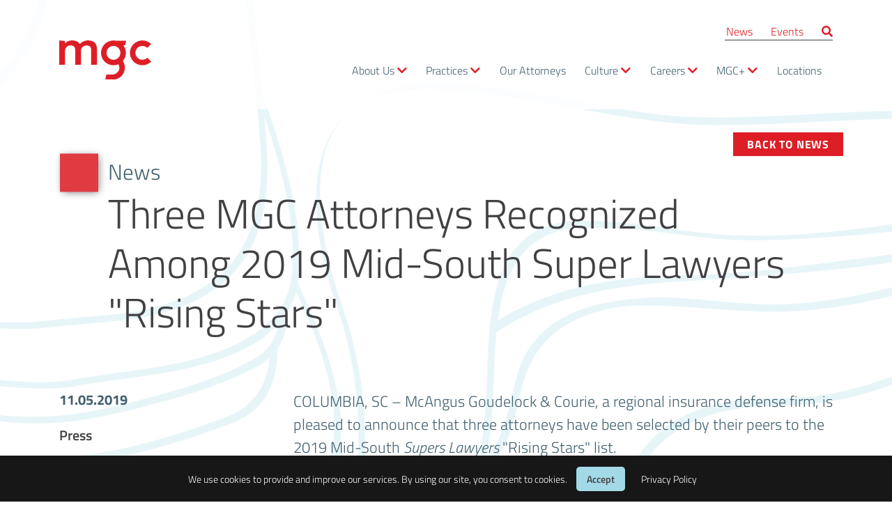

--- FILE ---
content_type: text/html; charset=utf-8
request_url: https://www.mgclaw.com/news/three-mgc-attorneys-recognized-among-2019-mid-south-super-lawyers-rising-stars/
body_size: 23477
content:
<!doctype html>
<!--[if lt IE 7]>      <html class="no-js lt-ie9 lt-ie8 lt-ie7" lang=""> <![endif]-->
<!--[if IE 7]>         <html class="no-js lt-ie9 lt-ie8" lang=""> <![endif]-->
<!--[if IE 8]>         <html class="no-js lt-ie9" lang=""> <![endif]-->
<!--[if gt IE 8]><!-->
<html class="no-js" lang="">
<!--<![endif]-->
<head>
    <meta charset="utf-8">
    <meta http-equiv="X-UA-Compatible" content="IE=edge,chrome=1">
    <title>Three MGC Attorneys Recognized Among 2019 Mid-South Super Lawyers &quot;Rising Stars&quot; - MGC Law</title>
    <meta name="description" content="">
    <meta name="viewport" content="width=device-width, initial-scale=1">

    <link rel="stylesheet" href="/css/bootstrap.min.css">
    <link rel="stylesheet" href="/css/fontawesome.min.css">
    <link rel="stylesheet" href="/css/jquery-ui.css">

    <link rel="stylesheet" href="/css/main.css?v=0.4">

    <script src="/js/vendor/modernizr-2.8.3-respond-1.4.2.min.js"></script>

    <script src="/App_Plugins/UmbracoForms/Assets/promise-polyfill/dist/polyfill.min.js" type="application/javascript"></script><script src="/App_Plugins/UmbracoForms/Assets/aspnet-client-validation/dist/aspnet-validation.min.js" type="application/javascript"></script>

        <!-- Google tag (gtag.js) -->
        <script async src="https://www.googletagmanager.com/gtag/js?id=G-1K45FV1V4K"></script>
        <script>
            window.dataLayer = window.dataLayer || [];
            function gtag() { dataLayer.push(arguments); }
            gtag('js', new Date());

            gtag('config', 'G-1K45FV1V4K');
        </script>
</head>
<body>
    <!--[if lt IE 8]>
        <p class="browserupgrade">You are using an <strong>outdated</strong> browser. Please <a href="http://browsehappy.com/">upgrade your browser</a> to improve your experience.</p>
    <![endif]-->
    <div style="background-image:url('/img/texture-bg-02.png');background-attachment:fixed;background-position:center;">
        <nav class="navbar navbar-expand-lg">
            <div class="container">
                <a class="navbar-brand" href="/">
                    <img class="d-none d-lg-block" src="/img/logo-01.svg" alt="MGC">
                    <img class="d-block d-lg-none" src="/img/footer-logo-01.png" alt="MGC">
                </a>

                <button class="navbar-toggler ml-auto collapsed" type="button" data-toggle="collapse" data-target="#navbarContent" aria-controls="navbarContent" aria-expanded="false" aria-label="Toggle navigation">
                    <div class="nav-icon">
                        <span></span>
                        <span></span>
                        <span></span>
                        <span></span>
                    </div>
                </button>

                <div class="collapse navbar-collapse ml-auto" id="navbarContent">
                    <div class="nav-container">
                        <div class="top-nav ml-auto">
                            <ul>
                                        <li>
                                            <a href="/news/">News</a>
                                        </li>
                                        <li>
                                            <a href="/events/">Events</a>
                                        </li>
                                <li class="nav-search">
                                    <a class="search-toggle d-none d-lg-block">
                                        <i class="fas fa-search"></i>
                                    </a>
                                    <form class="search-box" action="/search">
                                        <div class="container">
                                            <label for="query" class="sr-only">Search</label>
                                            <input name="query" type="text" placeholder="Search MGC">
                                            <button type="submit">Search</button>
                                            <div class="nav-close">
                                                <i class="fas fa-times"></i>
                                            </div>
                                        </div>
                                    </form>
                                </li>
                            </ul>
                        </div>

                            <ul class="navbar-nav ml-auto main-nav mb-2 mb-lg-0">
                                        <li class="nav-item has-submenu">
                                            <a class="nav-link" href="/about-us/">About Us</a>

                                                <i class="submenu-toggle fas fa-chevron-down"></i>
                                                <ul class="submenu">
                                                        <li>
                                                            <a href="/about-us/our-firm/">Our Firm</a>
                                                        </li>
                                                        <li>
                                                            <a href="/about-us/metrics/">Metrics</a>
                                                        </li>
                                                        <li>
                                                            <a href="/about-us/client-experience/">Client Experience</a>
                                                        </li>
                                                        <li>
                                                            <a href="/about-us/leadership/">Leadership</a>
                                                        </li>
                                                </ul>

                                        </li>
                                        <li class="nav-item has-submenu">
                                            <a class="nav-link" href="/practices/">Practices</a>

                                                <i class="submenu-toggle fas fa-chevron-down"></i>
                                                <ul class="submenu">
                                                        <li>
                                                            <a href="/practices/construction-litigation/">Construction Litigation</a>
                                                        </li>
                                                        <li>
                                                            <a href="/practices/employment/">Employment</a>
                                                        </li>
                                                        <li>
                                                            <a href="/practices/general-litigation/">General Litigation</a>
                                                        </li>
                                                        <li>
                                                            <a href="/practices/insurance-coverage/">Insurance Coverage</a>
                                                        </li>
                                                        <li>
                                                            <a href="/practices/management-plus-professional-liability/">Management &#x2B; Professional Liability</a>
                                                        </li>
                                                        <li>
                                                            <a href="/practices/reinsurance/">Reinsurance</a>
                                                        </li>
                                                        <li>
                                                            <a href="/practices/trial-team/">Trial Team</a>
                                                        </li>
                                                        <li>
                                                            <a href="/practices/trucking/">Trucking</a>
                                                        </li>
                                                        <li>
                                                            <a href="/practices/workers-compensation/">Workers&#x2019; Compensation</a>
                                                        </li>
                                                </ul>

                                        </li>
                                        <li class="nav-item ">
                                            <a class="nav-link" href="/attorneys/">Our Attorneys</a>


                                        </li>
                                        <li class="nav-item has-submenu">
                                            <a class="nav-link" href="/culture/">Culture</a>

                                                <i class="submenu-toggle fas fa-chevron-down"></i>
                                                <ul class="submenu">
                                                        <li>
                                                            <a href="/culture/our-foundation/">Our Foundation</a>
                                                        </li>
                                                        <li>
                                                            <a href="/culture/community/">Community</a>
                                                        </li>
                                                        <li>
                                                            <a href="/culture/diversity-opportunity-inclusion/">Diversity, Opportunity &amp; Inclusion</a>
                                                        </li>
                                                </ul>

                                        </li>
                                        <li class="nav-item has-submenu">
                                            <a class="nav-link" href="/careers/">Careers</a>

                                                <i class="submenu-toggle fas fa-chevron-down"></i>
                                                <ul class="submenu">
                                                        <li>
                                                            <a href="/careers/attorneys/">Attorneys</a>
                                                        </li>
                                                        <li>
                                                            <a href="/careers/legal-professionals/">Legal Professionals</a>
                                                        </li>
                                                        <li>
                                                            <a href="/careers/business-professionals/">Business Professionals</a>
                                                        </li>
                                                </ul>

                                        </li>
                                        <li class="nav-item has-submenu">
                                            <a class="nav-link" href="/mgcplus/">MGC&#x2B;</a>

                                                <i class="submenu-toggle fas fa-chevron-down"></i>
                                                <ul class="submenu">
                                                        <li>
                                                            <a href="/mgcplus/calculators/">Calculators</a>
                                                        </li>
                                                        <li>
                                                            <a href="/mgcplus/courses/">Courses</a>
                                                        </li>
                                                </ul>

                                        </li>
                                        <li class="nav-item ">
                                            <a class="nav-link" href="/locations/">Locations</a>


                                        </li>
                            </ul>
                    </div>
                </div>
            </div>
        </nav>

        <div class="news-story pb-md-4">
    <section class="page-header news-header py-4">
        <div class="container pt-4">
            <div class="page-title pr-lg-4">
                <div class="shape square fadeDown is-visible"></div>
                <a class="parent-page" href="/news/">News</a>
                <h1 class="large-title">Three MGC Attorneys Recognized Among 2019 Mid-South Super Lawyers &quot;Rising Stars&quot;</h1>
            </div>
            <a href="/news/" class="back-link button no-image no-shadow dark-yellow-button">Back to News</a>
        </div>
    </section>


    <section class="news-content py-3 py-lg-4 container">
        <div class="row">
            <aside class="col-md-4 col-lg-3">
                <p class="date">11.05.2019</p>

                <p class="sr-only">Article Tags</p>
                    <ul class="tag-list">
                            <li><a href="">Press</a></li>
                    </ul>





                <div class="social-share">
                    <p class="sidebar-title">Share</p>

                    <a href="https://www.facebook.com/sharer/sharer.php?u=https%3a%2f%2fwww.mgclaw.com%2fnews%2fthree-mgc-attorneys-recognized-among-2019-mid-south-super-lawyers-rising-stars%2f&amp;display=popup&amp;ref=plugin&amp;src=share_button">
                        <span class="fa-stack">
                            <i class="fas fa-square fa-stack-2x"></i>
                            <i class="fab fa-facebook-f fa-stack-1x fa-inverse"></i>
                        </span>
                    </a>

                    <a href="https://www.linkedin.com/sharing/share-offsite/?url=https%3a%2f%2fwww.mgclaw.com%2fnews%2fthree-mgc-attorneys-recognized-among-2019-mid-south-super-lawyers-rising-stars%2f">
                        <span class="fa-stack">
                            <i class="fas fa-square fa-stack-2x"></i>
                            <i class="fab fa-linkedin fa-stack-1x fa-inverse"></i>
                        </span>
                    </a>

                    <a href="/public/docs/three-mgc-attorneys-recognized-among-2019-mid-south-super-lawyers-rising-stars.pdf">
                        <span class="fa-stack">
                            <i class="fas fa-square fa-stack-2x"></i>
                            <i class="fas fa-print fa-stack-1x fa-inverse"></i>
                        </span>
                    </a>

                    <a href="mailto:?subject=Three MGC Attorneys Recognized Among 2019 Mid-South Super Lawyers &quot;Rising Stars&quot;&amp;body=https%3a%2f%2fwww.mgclaw.com%2fnews%2fthree-mgc-attorneys-recognized-among-2019-mid-south-super-lawyers-rising-stars%2f">
                        <span class="fa-stack">
                            <i class="fas fa-square fa-stack-2x"></i>
                            <i class="fas fa-envelope fa-stack-1x fa-inverse"></i>
                        </span>
                    </a>
                </div>

                <a class="button centered-button blue-button text-center" href="/for-media-inquires/">Click here to submit a media inquiry</a>
                
            </aside>

            <article class="col-md-8 col-lg-9 pl-lg-5 pb-4">
                <p>COLUMBIA, SC – McAngus Goudelock &amp; Courie, a regional insurance defense firm, is pleased to announce that three attorneys have been selected by their peers to the 2019 Mid-South <em>Supers Lawyers</em> "Rising Stars" list.</p>
<p><!--more--></p>
<ul>
<li><a href="https://mgclaw.com/attorney/j-paul-brewer/">Paul Brewer</a> – Nashville, TN</li>
<li><a href="https://mgclaw.com/attorney/mason-montgomery/">Mason Montgomery</a> – Oxford, MS</li>
<li><a href="https://mgclaw.com/attorney/garrett-h-obrien/">Garrett O’Brien</a> – Memphis, TN</li>
</ul>
<p>The listed attorneys have had the pleasure of being included among Mid-South <em>Super Lawyers</em> "Rising Stars" in prior years as well. Brewer, a litigation attorney in MGC’s Nashville office, has been named to the "Rising Stars" list since 2015. Montgomery, a litigation attorney in MGC’s Oxford office, was named to the "Rising Stars" list in 2018. O’Brien, a workers’ compensation and litigation attorney in MGC’s Memphis office, was named to the "Rising Stars" list in 2018.</p>
<p><em>Super Lawyers</em>, a Thomson Reuters business, is a rating service of outstanding lawyers from more than 70 practice areas who have attained a high degree of peer recognition and professional achievement. The annual selections are made using a patented multi-phase process that includes a statewide survey of lawyers, an independent research evaluation of candidates and peer reviews by practice area. The result is a credible, comprehensive and diverse listing of exceptional attorneys.</p>

            </article>
        </div>
    </section>

</div> 


        <footer class="footer py-4 py-lg-5">
            <div class="container">
                <div class="row">
                    <div class="col-lg-4">
                        <a href="/" class="footer-logo">
                            <img src="/img/footer-logo-01.png" alt="">
                        </a>
                    </div>

                    <div class="col-lg-8">
                        <div class="footer-nav row text-center text-sm-left">
                                <div class="col-sm-4">
                                    <div class="social-links">
                                                <a href="https://www.facebook.com/MGCLaw" target="_blank" class="social-link">
                                                    <span class="fa-stack">
                                                        <i class="fas fa-square fa-stack-2x"></i>
                                                        <i class="fab fa-facebook-f fa-stack-1x fa-inverse"></i>
                                                    </span>
                                                    <span class="text">Facebook</span>
                                                </a>
                                                <a href="https://www.linkedin.com/company/mcangus-goudelock-&amp;-courie/" target="_blank" class="social-link">
                                                    <span class="fa-stack">
                                                        <i class="fas fa-square fa-stack-2x"></i>
                                                        <i class="fab fa-linkedin fa-stack-1x fa-inverse"></i>
                                                    </span>
                                                    <span class="text">LinkedIn</span>
                                                </a>
                                                <a href="https://www.instagram.com/mgclaw/" target="_blank" class="social-link">
                                                    <span class="fa-stack">
                                                        <i class="fas fa-square fa-stack-2x"></i>
                                                        <i class="fab fa-instagram fa-stack-1x fa-inverse"></i>
                                                    </span>
                                                    <span class="text">Instagram</span>
                                                </a>
                                    </div>
                                </div>

                                <div class="col-sm-4">
                                    <ul class="footer-nav">
                                                <li><a href="https://mgcrealestate.com/">MGC Real Estate</a></li>
                                                <li><a href="https://mail.mgclaw.com/owa/auth/logon.aspx?replaceCurrent=1&amp;url=https%3a%2f%2fmail.mgclaw.com%2fowa%2f" target="_blank">Outlook Email Access</a></li>
                                                <li><a href="https://paylink.paytrace.com?m=eyJhbGciOiJBMjU2S1ciLCJlbmMiOiJBMTI4R0NNIn0.nzcK2n8AnVuntJQTrRXJSmnPWKWr-DW5.ssWCHu101TiCEhPh.[base64].fFtWjPBw8XnQro698uZJLA" target="_blank">Client Payment</a></li>
                                                <li><a href="/mgcplus/stay-connected/">Stay Connected</a></li>
                                    </ul>
                                </div>
                                <div class="col-sm-4">
                                    <ul class="footer-nav">
                                                <li><a href="https://support.mgclaw.com/" target="_blank">Our Support Site</a></li>
                                                <li><a href="https://transparency-in-coverage.uhc.com/" target="_blank">Transparency in Coverage</a></li>
                                                <li><a href="/terms-of-use-privacy-policy/">Terms of Use &amp; Privacy Policy</a></li>
                                    </ul>
                                </div>

                        </div>
                    </div>
                </div>


                <div class="footer-legal text-md-right text-center">
                    <p class="disclaimer">Attorney Advertising: This site is for informational purposes only. Past success does not indicate the likelihood of success in any future legal representation.</p>
                    <p class="copy">&copy;<script>document.write(new Date().getFullYear());</script>, McAngus Goudelock &amp; Courie&nbsp;LLC<br />Website by <a style="color:white;" target="_blank" href="https://37gears.com">37 Gears</a> - v13</p>
                </div>
            </div>
        </footer>

    </div>
        <div class="cookie-notice privacy-banner">
            <div>
                <p>
                    We use cookies to provide and improve our services. By using our site, you consent to cookies.
                    <a class="banner-accept cookie-button" href="#">Accept</a>
                    <a class="banner-learn" href="/privacy-policy">Privacy Policy</a>
                </p>
            </div>
        </div>
    <script src="//ajax.googleapis.com/ajax/libs/jquery/1.11.2/jquery.min.js"></script>
    <script>window.jQuery || document.write('<script src="/js/vendor/jquery-1.11.2.min.js"><\/script>')</script>
    <script src="/js/vendor/bootstrap.bundle.min.js"></script>
    <script src="/js/vendor/jquery.visible.min.js"></script>
    <script src="https://cdnjs.cloudflare.com/ajax/libs/waypoints/4.0.0/jquery.waypoints.min.js"></script>
    <script src="/js/vendor/jquery.counterup.min.js"></script>
    <script src="/js/main.js?v=0.86"></script>
    <script src="/js/session.js?v=0.1"></script>

    
</body>
</html>


--- FILE ---
content_type: text/css
request_url: https://www.mgclaw.com/css/main.css?v=0.4
body_size: 57776
content:
@import url("https://use.typekit.net/vzj6hnr.css");
.blue-text {
  color: #42606F;
}

.transparent-blue {
  background-color: rgba(66, 96, 111, 0.9);
  color: white;
}

.lightblue-bg {
  background: #A3D9E7;
  color: #42606F;
}

html {
  overflow-x: hidden;
}

html, body {
  font-size: 22px;
}
@media screen and (max-width: 991px) {
  html, body {
    font-size: 20px;
  }
}
@media screen and (max-width: 575px) {
  html, body {
    font-size: 18px;
  }
}

ul {
  list-style-type: square;
  padding-left: 1em;
}

a {
  color: #D46C27;
}

body {
  font-family: "titillium-web", sans-serif;
  font-weight: 300;
  color: #414042;
  overflow-x: hidden;
}

img {
  max-width: 100%;
}

strong {
  font-weight: 700;
}

.button {
  font-size: 16px;
  font-weight: 700;
  text-transform: uppercase;
  padding: 5px 72px 5px 20px;
  display: inline-block;
  letter-spacing: 0.05em;
  box-shadow: 2px 2px 11px -2px #606060;
  position: relative;
  appearance: none;
  border: 0px;
}
.button.centered-button {
  padding: 5px 20px;
}
.button.no-image {
  padding: 5px 20px;
}
.button.no-shadow {
  box-shadow: 0px 0px;
}
.button.large-button {
  font-size: 20px;
}
@media screen and (max-width: 575px) {
  .button.large-button {
    font-size: 16px;
  }
}
.button:hover {
  text-decoration: none;
}
.button:hover img, .button:hover svg {
  transform: translateX(2px);
}
.button.blue-button {
  color: #42606F;
  background: #A3D9E7;
}
.button.yellow-button {
  color: #42606F;
  background: #EABA4D;
}
.button.dark-yellow-button {
  color: white;
  background: #FB9E15;
}
.button.orange-button {
  color: white;
  background: #D46C27;
}
.button.orange-button .svg path {
  fill: white !important;
}
.button.green-button {
  color: white;
  background: #9AB8AC;
}
.button.dark-button {
  color: white;
  background: #42606F;
}
.button.dark-button .svg path {
  fill: white !important;
}
.button img, .button svg {
  position: absolute;
  right: 12px;
  padding-top: 3px;
  top: 7px;
  transition: transform 0.2s ease;
}

.large-title {
  font-size: 2.7rem;
  font-weight: 100;
}
@media screen and (max-width: 1199px) {
  .large-title {
    font-size: 2.5rem;
  }
}
@media screen and (max-width: 991px) {
  .large-title {
    font-size: 2.4rem;
  }
}
@media screen and (max-width: 575px) {
  .large-title {
    font-size: 2rem;
  }
}

.small-title {
  font-size: 1.4rem;
  text-transform: uppercase;
  font-weight: 700;
  letter-spacing: 0.04em;
  color: #42606F;
}

.large-text {
  font-size: 1.2rem;
}
@media screen and (max-width: 575px) {
  .large-text {
    font-size: 1.1rem;
  }
}

.intro-text {
  font-size: 1.1rem;
}

.small-hr {
  max-width: 230px;
  border-top: 4px solid;
  margin-left: 0;
  margin-bottom: 1.4rem;
}
.small-hr.yellow-hr {
  color: #DD1E26;
}
.small-hr.orange-hr {
  color: #DD1E26;
}
.small-hr.blue-hr {
  color: #A3D9E7;
}

@keyframes lineGrow {
  0% {
    height: 0px;
  }
  100% {
    height: 100%;
  }
}
@keyframes fadeIn {
  0% {
    opacity: 0;
  }
  100% {
    opacity: 1;
  }
}
@keyframes fadeDown {
  0% {
    opacity: 0;
    transform: translateY(-20px);
  }
  100% {
    opacity: 1;
    transform: translateY(0px);
  }
}
.fadeIn {
  opacity: 0;
}
.fadeIn.visible {
  animation: fadeIn 1.5s forwards;
}

.fadeInSlow {
  opacity: 0;
}
.fadeInSlow.visible {
  animation: fadeIn 3.4s forwards;
}

.fadeDown {
  opacity: 0;
}
.fadeDown.visible.fadeDown {
  animation: fadeDown 2.7s forwards;
}
.fadeDown.visible.fadeDownFast {
  animation: fadeDown 1.3s forwards;
}

.navbar {
  background: rgba(255, 255, 255, 0.82);
  font-size: 16px;
  padding: 1.5rem 0px;
}
.navbar .navbar-brand {
  padding-top: 22px;
}
.navbar .navbar-collapse {
  flex-direction: column;
}
.navbar .nav-container {
  display: flex;
  flex-direction: column;
  margin-left: auto;
}
.navbar .nav-icon {
  width: 60px;
  height: 45px;
  position: relative;
  margin: 0px auto;
  -webkit-transform: rotate(0deg);
  -moz-transform: rotate(0deg);
  -o-transform: rotate(0deg);
  transform: rotate(0deg);
  -webkit-transition: 0.5s ease-in-out;
  -moz-transition: 0.5s ease-in-out;
  -o-transition: 0.5s ease-in-out;
  transition: 0.5s ease-in-out;
  cursor: pointer;
}
.navbar .nav-icon span {
  display: block;
  position: absolute;
  height: 9px;
  width: 100%;
  background: white;
  border-radius: 9px;
  opacity: 1;
  left: 0;
  -webkit-transform: rotate(0deg);
  -moz-transform: rotate(0deg);
  -o-transform: rotate(0deg);
  transform: rotate(0deg);
  -webkit-transition: 0.25s ease-in-out;
  -moz-transition: 0.25s ease-in-out;
  -o-transition: 0.25s ease-in-out;
  transition: 0.25s ease-in-out;
}
.navbar .nav-icon span:nth-child(1) {
  top: 0px;
}
.navbar .nav-icon span:nth-child(2), .navbar .nav-icon span:nth-child(3) {
  top: 18px;
}
.navbar .nav-icon span:nth-child(4) {
  top: 36px;
}
.navbar .navbar-toggler {
  transform: scale(0.4);
  padding: 0px 0px;
}
.navbar .navbar-toggler:not(.collapsed) .nav-icon span:nth-child(1) {
  top: 18px;
  width: 0%;
  left: 50%;
}
.navbar .navbar-toggler:not(.collapsed) .nav-icon span:nth-child(2) {
  -webkit-transform: rotate(45deg);
  -moz-transform: rotate(45deg);
  -o-transform: rotate(45deg);
  transform: rotate(45deg);
}
.navbar .navbar-toggler:not(.collapsed) .nav-icon span:nth-child(3) {
  -webkit-transform: rotate(-45deg);
  -moz-transform: rotate(-45deg);
  -o-transform: rotate(-45deg);
  transform: rotate(-45deg);
}
.navbar .navbar-toggler:not(.collapsed) .nav-icon span:nth-child(4) {
  top: 18px;
  width: 0%;
  left: 50%;
}
.navbar .nav-search:focus form {
  max-height: 80px;
  transform: none;
}
.navbar .nav-search:focus-within form {
  max-height: 80px;
  transform: none;
}
.navbar .nav-search form {
  position: absolute;
  top: 100%;
  white-space: nowrap;
  left: 0;
  width: 100%;
  background: #42606F;
  z-index: 99;
  max-height: 0px;
  transition: all 0.2s ease;
  transform: translateY(-10px);
  overflow: hidden;
}
.navbar .nav-search form input {
  width: 100%;
  padding: 8px 15px;
}
.navbar .nav-search form button {
  position: absolute;
  right: 30px;
  padding: 8px 15px;
  border: 2px solid #9AB8AC;
  background: #9AB8AC;
  text-transform: uppercase;
  font-weight: 600;
  letter-spacing: 0.05em;
}
.navbar .nav-search form.active {
  max-height: 80px;
  transform: none;
  box-shadow: 2px 2px 10px -2px black;
}
.navbar .nav-search form .container {
  padding: 19px 15px;
  position: relative;
  padding-right: 130px;
}
.navbar .nav-search form .nav-close {
  position: absolute;
  color: white;
  top: 0;
  right: -5px;
  font-size: 28px;
  cursor: pointer;
}
.navbar .nav-search .search-toggle {
  cursor: pointer;
}
.navbar .nav-search .search-toggle:hover {
  color: #DD1E26;
}
.navbar .top-nav {
  border-bottom: 1px solid #414042;
  margin-bottom: 20px;
}
.navbar .top-nav ul {
  list-style-type: none;
  margin-bottom: 0px;
  padding-left: 0px;
}
.navbar .top-nav ul li {
  display: inline-block;
  padding-right: 20px;
  padding-left: 2px;
}
.navbar .top-nav ul li:last-child {
  padding-right: 0px;
}
.navbar .top-nav ul li a {
  color: #DD1E26;
}
.navbar .nav-item {
  padding-right: 0.75rem;
  position: relative;
}
.navbar .nav-item i {
  color: #DD1E26;
}
@media screen and (min-width: 991px) {
  .navbar .nav-item:hover .submenu {
    display: block;
  }
  .navbar .nav-item .submenu {
    display: none;
    position: absolute;
    top: 100%;
    z-index: 4;
    white-space: nowrap;
    padding-left: 0px;
    background: white;
    box-shadow: 2px 2px 11px -2px #606060;
    list-style-type: none;
    padding: 12px;
  }
  .navbar .nav-item .submenu a {
    color: #42606F;
  }
}
.navbar .nav-link {
  color: #42606F;
  display: inline-block;
  padding-right: 0px !important;
}

@media screen and (max-width: 991px) {
  body {
    padding-top: 90px;
  }

  .navbar {
    padding-left: 15px;
    padding-right: 15px;
    padding-top: 4px;
    padding-bottom: 4px;
    position: fixed;
    top: 0;
    background: #DD1E26;
    width: 100%;
    z-index: 999;
  }
  .navbar .navbar-toggler, .navbar .navbar-brand {
    transition: all 0.3s ease;
  }
  .navbar .nav-container {
    flex-direction: column-reverse;
  }
  .navbar.sticky .navbar-brand {
    width: 65px;
  }
  .navbar .navbar-brand {
    width: 90px;
  }
  .navbar .container {
    position: static;
  }
  .navbar .navbar-collapse {
    position: absolute;
    top: 100%;
    z-index: 999;
    background: #f9f9f9;
    width: 100%;
    left: 0;
  }
  .navbar .navbar-nav .has-submenu {
    position: relative;
  }
  .navbar .navbar-nav .has-submenu .fas {
    position: absolute;
    right: 0px;
    font-size: 22px;
    padding: 6px 17px;
  }
  .navbar .top-nav, .navbar .navbar-nav {
    max-width: 720px;
    width: 100%;
    margin: 0 auto;
    padding: 0px 15px;
    border-bottom: 0px;
    margin-bottom: 0px !important;
  }
  .navbar .top-nav .nav-item, .navbar .top-nav li, .navbar .navbar-nav .nav-item, .navbar .navbar-nav li {
    width: 100%;
    display: block;
    padding: 5px 2px;
    border-bottom: 1px solid #42606F;
    font-size: 19px;
  }
  .navbar .top-nav .nav-item a, .navbar .top-nav li a, .navbar .navbar-nav .nav-item a, .navbar .navbar-nav li a {
    color: #42606F !important;
    font-weight: 700;
  }
  .navbar .top-nav .nav-item .nav-link, .navbar .top-nav li .nav-link, .navbar .navbar-nav .nav-item .nav-link, .navbar .navbar-nav li .nav-link {
    padding: 0px;
  }
  .navbar .top-nav .nav-item.has-submenu .fas, .navbar .top-nav li.has-submenu .fas, .navbar .navbar-nav .nav-item.has-submenu .fas, .navbar .navbar-nav li.has-submenu .fas {
    cursor: pointer;
  }
  .navbar .top-nav .nav-item.has-submenu.active .submenu, .navbar .top-nav li.has-submenu.active .submenu, .navbar .navbar-nav .nav-item.has-submenu.active .submenu, .navbar .navbar-nav li.has-submenu.active .submenu {
    max-height: 799px;
    transition: max-height 0.4s ease;
  }
  .navbar .top-nav .nav-item .submenu, .navbar .top-nav li .submenu, .navbar .navbar-nav .nav-item .submenu, .navbar .navbar-nav li .submenu {
    padding-left: 10px;
    max-height: 0px;
    overflow: hidden;
    transition: max-height 0.3s ease;
  }
  .navbar .top-nav .nav-item .submenu li a, .navbar .top-nav li .submenu li a, .navbar .navbar-nav .nav-item .submenu li a, .navbar .navbar-nav li .submenu li a {
    font-weight: 300;
  }
  .navbar .top-nav .nav-item .submenu li:last-child, .navbar .top-nav li .submenu li:last-child, .navbar .navbar-nav .nav-item .submenu li:last-child, .navbar .navbar-nav li .submenu li:last-child {
    border-bottom: 0px;
  }
  .navbar .top-nav li:last-child {
    border-bottom: 0px;
  }
  .navbar .nav-search {
    padding: 14px 0px !important;
  }
  .navbar .nav-search form {
    position: static;
    max-height: 80px;
    background: #f9f9f9;
    padding: 0px;
    transform: none;
  }
  .navbar .nav-search form .container {
    padding: 0px 0px;
  }
  .navbar .nav-search form .nav-close {
    display: none;
  }
  .navbar .nav-search form input, .navbar .nav-search form button {
    padding: 4px 10px;
    right: 0;
    font-size: 16px;
  }
  .navbar .nav-search form input {
    padding-right: 84px;
  }
}
.footer {
  background: #42606F;
}
.footer .footer-logo img {
  max-width: 150px;
}
@media screen and (max-width: 991px) {
  .footer .footer-logo img {
    max-width: 110px;
    margin-bottom: 20px;
  }
}
.footer .col-sm-4 {
  border-left: 2px solid white;
}
.footer .col-sm-4:first-child {
  border-left: 0px;
}
.footer .footer-nav {
  list-style-type: none;
  padding-left: 10px;
  margin-bottom: 0px;
}
.footer .footer-nav li {
  margin-bottom: 10px;
  line-height: 1.2em;
}
.footer .footer-nav a {
  font-size: 18px;
  color: white;
  font-weight: 600;
}
.footer .social-links .social-link {
  display: block;
  font-size: 18px;
  margin-bottom: 10px;
  color: white;
  font-weight: 600;
}
.footer .social-links .social-link .fa-stack {
  font-size: 0.7em;
  margin-right: 5px;
}
.footer .social-links .social-link .fa-stack .fa-inverse {
  color: #42606F;
}
.footer .footer-signup {
  border-top: 3px solid white;
  margin: 30px auto;
}
.footer .footer-signup p {
  color: white;
  text-transform: uppercase;
  font-weight: 600;
  letter-spacing: 0.05em;
  padding: 10px 20px;
  margin-bottom: 5px;
}
.footer .footer-signup input, .footer .footer-signup button {
  width: 100%;
  font-size: 18px;
  margin-bottom: 13px;
}
.footer .footer-signup input {
  border: 2px solid white;
  padding-left: 15px;
  padding-right: 15px;
}
.footer .footer-signup button {
  appearance: none;
  background: transparent;
  color: white;
  border: 2px solid white;
}
.footer .footer-signup button:hover {
  background: white;
  color: #42606F;
  cursor: pointer;
}
@media screen and (max-width: 1199px) {
  .footer .social-links .social-link, .footer .social-links a, .footer .footer-nav .social-link, .footer .footer-nav a {
    font-size: 16px;
  }
}
@media screen and (max-width: 575px) {
  .footer .col-sm-4 {
    border-left: 0px;
  }
  .footer .footer-nav {
    padding-left: 0px;
  }
  .footer .social-links .social-link {
    display: inline-block;
    margin-left: 5px;
    margin-right: 5px;
    margin-top: 15px;
    margin-bottom: 15px;
  }
  .footer .social-links .social-link .fa-stack {
    font-size: 20px;
    margin-right: 0px;
  }
  .footer .social-link .text {
    display: none;
  }
}
.footer .footer-legal {
  color: white;
}
.footer .footer-legal .disclaimer {
  font-size: 16px;
}
.footer .footer-legal .copy {
  font-size: 18px;
  font-weight: 700;
}

.home-hero .hero-square-1 {
  background: #9AB8AC;
  width: 55px;
  height: 55px;
  margin-bottom: 20px;
  position: absolute;
  left: 0;
  top: 3em;
}
.home-hero .hero-square-2 {
  background: #EABA4D;
  width: 77px;
  height: 77px;
  position: absolute;
  bottom: 0;
  left: 0;
}
.home-hero .home-video, .home-hero .hero-square-1, .home-hero .hero-square-2, .home-hero .hero-rectangle {
  box-shadow: 2px 2px 11px -2px #606060;
}
.home-hero .hero-rectangle {
  background: #42606F;
  width: 180px;
  height: 30px;
  position: absolute;
  top: 30px;
  right: -90px;
}
.home-hero .hero-text {
  font-size: 2.1rem;
  color: #42606F;
  line-height: 1.2em;
}
.home-hero .hero-text strong {
  font-size: 1.2em;
  color: #DD1E26;
  font-variant: small-caps;
}

.hero-cta {
  position: relative;
  background: #EABA4D;
  padding: 90px 35px 40px;
  box-shadow: 2px 2px 11px -2px #606060;
}
@media screen and (min-width: 992px) {
  .hero-cta {
    max-width: 345px;
    margin: 0 auto;
  }
}
@media screen and (max-width: 991px) {
  .hero-cta {
    padding-top: 45px;
    padding-left: 15px;
    padding-right: 15px;
    padding-bottom: 90px;
  }
  .hero-cta .hero-rectangle {
    height: 60px;
    width: 43px;
    right: 30px;
    top: -34px;
  }
}

.mobile-video {
  margin-top: -40px;
  z-index: 2;
  position: relative;
}

.home-offices, .cases-closed {
  background: rgba(66, 96, 111, 0.86);
  color: white;
}
.home-offices .callout, .cases-closed .callout {
  font-size: 2.1rem;
  max-width: 413px;
  font-weight: 600;
  line-height: 1.2em;
  display: inline-block;
  text-align: left;
}
.home-offices .callout strong, .cases-closed .callout strong {
  color: #FB9E15;
  font-variant: small-caps;
  font-size: 1.2em;
}
.home-offices .figure, .cases-closed .figure {
  font-size: 1.3rem;
  font-weight: 100;
}
.home-offices .figure .number, .cases-closed .figure .number {
  font-size: 4rem;
  margin-bottom: 0px;
  font-weight: 600;
  line-height: 1em;
  vertical-align: middle;
}
.home-offices .figure .fas, .cases-closed .figure .fas {
  vertical-align: middle;
}
.home-offices .row, .cases-closed .row {
  position: relative;
}
.home-offices .row .divider, .cases-closed .row .divider {
  position: absolute;
  background: #DD1E26;
  left: 50%;
  transform: translate(-50%, -50%);
  height: 0px;
  top: 50%;
  width: 12px;
}
.home-offices .row .divider.visible, .cases-closed .row .divider.visible {
  animation: lineGrow 2.2s forwards;
}
@media screen and (max-width: 575px) {
  .home-offices .callout, .cases-closed .callout {
    font-size: 1.9rem;
    text-align: center;
  }
  .home-offices .callout strong, .cases-closed .callout strong {
    font-size: 1.2em;
  }
  .home-offices .figure, .cases-closed .figure {
    font-size: 1rem;
  }
  .home-offices .figure .number, .cases-closed .figure .number {
    font-size: 2.4rem;
  }
}

.image-overflow {
  position: relative;
}
.image-overflow.heading-overflow .image-left.image-bottom {
  bottom: -2.4rem;
}
@media screen and (max-width: 991px) {
  .image-overflow .image-right, .image-overflow .image-left {
    display: none;
  }
}
.image-overflow p {
  font-weight: 600;
}
.image-overflow .container {
  position: relative;
}
.image-overflow .image-left {
  position: absolute;
  left: -9%;
  width: 47%;
}
.image-overflow .image-left.image-top {
  top: 0;
}
.image-overflow .image-left.image-bottom {
  bottom: 0;
}

.home-practices .shapes {
  position: absolute;
  left: 0;
  top: -70px;
  height: 175px;
}
.home-practices .shapes .square {
  position: absolute;
  top: 42px;
  left: 21px;
  z-index: 2;
  background: #9AB8AC;
  width: 77px;
  height: 77px;
  margin-bottom: 20px;
  position: absolute;
}
.home-practices .shapes .rectangle {
  position: absolute;
  z-index: 1;
  background: #DD1E26;
  width: 38px;
  height: 175px;
  margin-bottom: 20px;
  position: absolute;
}
@media screen and (max-width: 991px) {
  .home-practices .shapes .rectangle {
    width: 22px;
    height: 115px;
  }
  .home-practices .shapes .square {
    width: 50px;
    height: 50px;
    left: 10px;
  }
}
@media screen and (max-width: 767px) {
  .home-practices .shapes {
    top: 50px;
  }
  .home-practices .shapes .square {
    display: none;
  }
  .home-practices .shapes .rectangle {
    width: 23px;
    height: 90px;
    left: 10px;
  }
}

.link-list {
  list-style-type: none;
  padding-left: 0px;
}
.link-list li {
  margin-bottom: 0.7rem;
  line-height: 1.1em;
}
.link-list a {
  color: #42606F;
  font-weight: 700;
  text-transform: uppercase;
  letter-spacing: 0.1em;
}

.home-map {
  background: #A3D9E7;
  overflow: auto;
}
.home-map p {
  font-weight: 600;
  color: #42606F;
}
@media screen and (max-width: 991px) {
  .home-map .map {
    float: none;
    margin: 0 auto;
    display: block;
    width: 100%;
    max-width: 300px;
  }
}
.home-map .map-key.d-none {
  width: 629px;
  margin-top: 60px;
}

.home-culture, .trucking-list, .careers-cta {
  background: #A3D9E7;
}
.home-culture .container, .trucking-list .container, .careers-cta .container {
  position: relative;
}
.home-culture .container .square-1, .trucking-list .container .square-1, .careers-cta .container .square-1 {
  position: absolute;
  width: 130px;
  height: 130px;
  background: #42606F;
  top: -4em;
  left: 20px;
  box-shadow: 2px 2px 11px -2px #606060;
}
.home-culture .container .square-2, .trucking-list .container .square-2, .careers-cta .container .square-2 {
  position: absolute;
  width: 75px;
  height: 75px;
  background: #FB9E15;
  box-shadow: 2px 2px 11px -2px #606060;
  left: 100px;
  top: 0em;
}
@media screen and (max-width: 767px) {
  .home-culture .container .square-1, .trucking-list .container .square-1, .careers-cta .container .square-1 {
    width: 70px;
    height: 70px;
  }
  .home-culture .container .square-2, .trucking-list .container .square-2, .careers-cta .container .square-2 {
    width: 38px;
    height: 38px;
    top: -2em;
    left: 65px;
  }
}
.home-culture .text-center p, .trucking-list .text-center p, .careers-cta .text-center p {
  max-width: 420px;
  margin: 10px auto 20px;
}
.home-culture .col-md-4:nth-child(2), .trucking-list .col-md-4:nth-child(2), .careers-cta .col-md-4:nth-child(2) {
  margin-top: 5%;
}
.home-culture .col-md-4:nth-child(3), .trucking-list .col-md-4:nth-child(3), .careers-cta .col-md-4:nth-child(3) {
  margin-top: 10%;
}
.home-culture .culture-square, .trucking-list .culture-square, .careers-cta .culture-square {
  padding-top: 75%;
  background-size: cover;
  background-position: center;
}
@media screen and (max-width: 767px) {
  .home-culture .culture-square, .trucking-list .culture-square, .careers-cta .culture-square {
    padding-top: 40%;
    margin-bottom: 30px;
  }
}
.home-culture .culture-text, .trucking-list .culture-text, .careers-cta .culture-text {
  background: rgba(66, 96, 111, 0.86);
  padding: 35px 20px;
}
.home-culture .culture-text span, .home-culture .culture-text a, .trucking-list .culture-text span, .trucking-list .culture-text a, .careers-cta .culture-text span, .careers-cta .culture-text a {
  display: block;
  color: white;
  border-bottom: 2px solid #A3D9E7;
  font-size: 18px;
  font-weight: 600;
  text-transform: uppercase;
  letter-spacing: 0.05em;
}
@media screen and (max-width: 991px) {
  .home-culture .culture-text, .trucking-list .culture-text, .careers-cta .culture-text {
    padding: 25px 12px;
  }
  .home-culture .culture-text span, .home-culture .culture-text a, .trucking-list .culture-text span, .trucking-list .culture-text a, .careers-cta .culture-text span, .careers-cta .culture-text a {
    font-size: 16px;
  }
}

.featured-event .container, .featured-initiative .container, .featured-content .container {
  position: relative;
}
.featured-event .large-title, .featured-initiative .large-title, .featured-content .large-title {
  position: relative;
  z-index: 9;
}
.featured-event .event-image, .featured-initiative .event-image, .featured-content .event-image {
  width: 40%;
  position: absolute;
  left: 10%;
  top: 0;
  z-index: 3;
}
@media screen and (max-width: 991px) {
  .featured-event .event-image, .featured-initiative .event-image, .featured-content .event-image {
    width: 100%;
    position: static;
  }
}
.featured-event .event-image .square, .featured-initiative .event-image .square, .featured-content .event-image .square {
  background: #9AB8AC;
  width: 90px;
  height: 90px;
  position: absolute;
  left: 100%;
  top: 30px;
  box-shadow: 2px 2px 11px -2px #606060;
}
.featured-event .event-details, .featured-initiative .event-details, .featured-content .event-details {
  background: #FB9E15;
  position: relative;
  z-index: 2;
  box-shadow: 2px 2px 11px -2px #606060;
}
.featured-event .event-details .subtitle, .featured-initiative .event-details .subtitle, .featured-content .event-details .subtitle {
  font-size: 18px;
  display: block;
  font-weight: 700;
  letter-spacing: 0.05rem;
}
@media screen and (max-width: 991px) {
  .featured-event .event-details, .featured-initiative .event-details, .featured-content .event-details {
    background: rgba(255, 255, 255, 0.6);
    box-shadow: 0 0 0 0;
  }
}
.featured-event.featured-content .event-details, .featured-initiative.featured-content .event-details, .featured-content.featured-content .event-details {
  background: #EABA4D;
}
.featured-event.featured-content .event-image img, .featured-initiative.featured-content .event-image img, .featured-content.featured-content .event-image img {
  position: relative;
  z-index: 9;
}
.featured-event.featured-content .square, .featured-initiative.featured-content .square, .featured-content.featured-content .square {
  left: 89%;
  top: -13px;
}
.featured-event.featured-initiative .event-image, .featured-initiative.featured-initiative .event-image, .featured-content.featured-initiative .event-image {
  top: 50px;
}
.featured-event.featured-initiative .event-image img, .featured-initiative.featured-initiative .event-image img, .featured-content.featured-initiative .event-image img {
  position: relative;
  z-index: 2;
}
.featured-event.featured-initiative .event-image .square, .featured-initiative.featured-initiative .event-image .square, .featured-content.featured-initiative .event-image .square {
  left: auto;
  right: -40px;
  z-index: 1;
  top: -70px;
}
.featured-event.featured-initiative .event-details, .featured-initiative.featured-initiative .event-details, .featured-content.featured-initiative .event-details {
  background: #EABA4D;
}

.featured-content-practice .event-image, .featured-content-careers .event-image {
  width: 30%;
}
@media screen and (max-width: 991px) {
  .featured-content-practice .event-image, .featured-content-careers .event-image {
    width: 100%;
    position: static;
  }
}

.home-news {
  background: #A3D9E7;
}
.home-news .news-story {
  background: #EABA4D;
  padding: 5% 7%;
  box-shadow: 2px 2px 11px -2px #606060;
  margin-bottom: 30px;
}
.home-news .news-story a {
  color: #414042;
  font-weight: 700;
  display: block;
  margin-bottom: 20px;
  margin-top: 15px;
}
.home-news .news-story p {
  margin-bottom: 15px;
  font-size: 18px;
}
.home-news .news-story .col-12 a {
  font-size: 1.2rem;
}
.home-news .news-story .col-12 img {
  width: 100%;
  max-height: 260px;
  object-position: center center;
  object-fit: cover;
}
.home-news .col-lg-6 {
  flex-direction: column;
}
.home-news .col-lg-6 img {
  width: 100%;
  height: 100%;
  object-fit: cover;
}
@media screen and (max-width: 991px) {
  .home-news .news-story .col-12 a, .home-news .news-story a {
    font-size: 20px;
    margin-bottom: 15px;
    margin-top: 8px;
  }
  .home-news .news-story .col-12 img, .home-news .news-story .col-lg-6 img {
    width: 100%;
    max-height: 180px;
    object-position: center center;
    object-fit: cover;
  }
}

.image-quote img {
  width: 100%;
  max-width: 320px;
  border-radius: 50%;
  border: 4px solid #DD1E26;
  box-shadow: 2px 2px 11px -2px #606060;
  position: relative;
  z-index: 2;
}
.image-quote .square {
  position: absolute;
  right: 15%;
  width: 32%;
  bottom: -14px;
  padding-top: 34%;
  background: #EABA4D;
  z-index: 1;
  box-shadow: 2px 2px 11px -2px #606060;
}
.image-quote .quote {
  font-size: 2rem;
  font-style: italic;
}
@media screen and (max-width: 1199px) {
  .image-quote .quote {
    font-size: 1.5rem;
  }
}
.image-quote .attribution {
  font-size: 1.4rem;
}

.large-image-cta {
  padding-top: 30%;
  background-size: cover;
  background-position: center;
}
.large-image-cta .cta-text {
  width: 50%;
  display: inline-block;
  background: #A3D9E7;
  padding: 30px 45px;
}
.large-image-cta .cta-text a {
  color: #42606F;
  font-size: 1.7rem;
  font-weight: 600;
}
@media screen and (max-width: 1199px) {
  .large-image-cta .cta-text a {
    font-size: 1.5rem;
  }
}
@media screen and (max-width: 991px) {
  .large-image-cta .cta-text {
    width: 100%;
    text-align: center !important;
  }
}
@media screen and (max-width: 767px) {
  .large-image-cta .cta-text {
    padding: 30px 15px;
  }
  .large-image-cta .cta-text a {
    font-size: 1.3rem;
  }
}
@media screen and (max-width: 767px) {
  .large-image-cta {
    padding-top: 50%;
  }
}

.page-header {
  position: relative;
}
.page-header.small-header img {
  max-width: 120px;
  width: 100%;
  margin: 20px auto;
}
.page-header.news-header .parent-page, .page-header.practice-header .parent-page {
  color: #42606F;
}
.page-header.news-header .shape, .page-header.practice-header .shape {
  box-shadow: 2px 2px 11px -2px #606060;
}
.page-header .container {
  position: relative;
}
.page-header .back-link {
  position: absolute;
  top: 0;
  right: 0;
  background: #DD1E26;
}
.page-header .parent-page {
  color: #A3D9E7;
  font-size: 1.4rem;
}
.page-header .page-title {
  padding-left: 70px;
  position: relative;
}
.page-header .page-title .shape {
  width: 55px;
  height: 55px;
  background: #DD1E26;
  position: absolute;
  left: 1px;
}
@media screen and (max-width: 574px) {
  .page-header .page-title {
    padding-left: 45px;
  }
  .page-header .page-title .shape {
    width: 30px;
    height: 30px;
  }
}

.attorney-listing .filters, .news .filters, .course-listing .filters {
  background: #A3D9E7;
}

#attorney-search, #news-search, #course-search {
  font-size: 15px;
  border-bottom: 1px solid #42606F;
  padding-bottom: 6px;
}
#attorney-search select, #news-search select, #course-search select {
  white-space: nowrap;
  overflow: hidden;
  text-overflow: ellipsis;
}
#attorney-search#news-search select, #attorney-search#course-search select, #news-search#news-search select, #news-search#course-search select, #course-search#news-search select, #course-search#course-search select {
  text-align: left;
}
#attorney-search#news-search .select-container, #attorney-search#course-search .select-container, #news-search#news-search .select-container, #news-search#course-search .select-container, #course-search#news-search .select-container, #course-search#course-search .select-container {
  border-right: 1px solid #42606F;
}
#attorney-search#news-search .select-container .fas, #attorney-search#course-search .select-container .fas, #news-search#news-search .select-container .fas, #news-search#course-search .select-container .fas, #course-search#news-search .select-container .fas, #course-search#course-search .select-container .fas {
  right: 10px;
}
@media screen and (max-width: 991px) {
  #attorney-search#news-search, #attorney-search#course-search, #news-search#news-search, #news-search#course-search, #course-search#news-search, #course-search#course-search {
    border-bottom: 0px;
  }
}
@media screen and (max-width: 767px) {
  #attorney-search#news-search .select-container, #attorney-search#course-search .select-container, #news-search#news-search .select-container, #news-search#course-search .select-container, #course-search#news-search .select-container, #course-search#course-search .select-container {
    border-right: 0px;
  }
}
#attorney-search#course-search select, #news-search#course-search select, #course-search#course-search select {
  text-align: center;
}
#attorney-search p, #news-search p, #course-search p {
  margin-bottom: 0px;
  color: #42606F;
  font-weight: 600;
}
#attorney-search button, #news-search button, #course-search button {
  width: 100%;
  padding: 2px 8px;
  background: #FB9E15;
  text-transform: uppercase;
  color: white;
  font-weight: 600;
  border: 1px solid #FB9E15;
  font-size: 18px;
  letter-spacing: 0.05em;
}
#attorney-search button .fas, #news-search button .fas, #course-search button .fas {
  margin-left: 10px;
}
#attorney-search select, #attorney-search .form-check-label, #news-search select, #news-search .form-check-label, #course-search select, #course-search .form-check-label {
  font-weight: 600;
  width: 100%;
  text-align: center;
  display: block;
  margin: 0 auto;
  background: transparent;
  border: 0px;
  color: #42606F;
  appearance: none;
}
#attorney-search select.form-check-label, #attorney-search .form-check-label.form-check-label, #news-search select.form-check-label, #news-search .form-check-label.form-check-label, #course-search select.form-check-label, #course-search .form-check-label.form-check-label {
  display: inline;
}
#attorney-search input, #news-search input, #course-search input {
  width: 100%;
  padding: 4px 8px;
  border: 1px solid #bdbdbd;
}
#attorney-search .checkbox, #news-search .checkbox, #course-search .checkbox {
  width: auto;
  margin-right: 4px;
}
#attorney-search .select-container, #news-search .select-container, #course-search .select-container {
  position: relative;
}
#attorney-search .select-container select, #news-search .select-container select, #course-search .select-container select {
  padding-right: 20px;
  text-align: center;
}
#attorney-search .select-container .fas, #news-search .select-container .fas, #course-search .select-container .fas {
  position: absolute;
  top: 50%;
  transform: translateY(-50%);
  right: 0px;
  pointer-events: none;
  color: #414042;
}
#attorney-search .col-lg-5 .col-md-6, #news-search .col-lg-5 .col-md-6, #course-search .col-lg-5 .col-md-6 {
  border-right: 2px solid #42606F;
}
@media screen and (max-width: 992px) {
  #attorney-search .col-lg-5 .col-md-6:last-child, #news-search .col-lg-5 .col-md-6:last-child, #course-search .col-lg-5 .col-md-6:last-child {
    border-right: 0px;
  }
}
#attorney-search .form-label, #news-search .form-label, #course-search .form-label {
  font-size: 16px;
  text-transform: uppercase;
  font-weight: 700;
  color: #42606F;
  letter-spacing: 0.04em;
}
@media screen and (max-width: 767px) {
  #attorney-search select, #news-search select, #course-search select {
    width: 100%;
    background: #8ebdc9;
    padding: 4px;
  }
  #attorney-search input, #news-search input, #course-search input {
    margin-bottom: 10px;
  }
  #attorney-search .col-lg-5 .row, #news-search .col-lg-5 .row, #course-search .col-lg-5 .row {
    margin-left: 0px;
    margin-right: 0px;
  }
  #attorney-search .col-lg-5 .col-md-6, #news-search .col-lg-5 .col-md-6, #course-search .col-lg-5 .col-md-6 {
    border-right: 2px solid #42606F !important;
    border: 2px solid #42606F;
    border-radius: 3px;
    margin-bottom: 4px;
    padding-top: 3px;
    padding-bottom: 3px;
  }
}

.attorney-results .attorney-result img, .attorney-results .contributor img, .contributor-list .attorney-result img, .contributor-list .contributor img {
  border-radius: 50%;
  width: 100%;
  max-width: 175px;
  border: 3px solid #d46c27;
  margin-bottom: 20px;
}
.attorney-results .attorney-result .attorney-name, .attorney-results .contributor .attorney-name, .contributor-list .attorney-result .attorney-name, .contributor-list .contributor .attorney-name {
  color: #42606F;
  font-weight: 600;
  margin-bottom: 5px;
}
.attorney-results .attorney-result .details, .attorney-results .contributor .details, .contributor-list .attorney-result .details, .contributor-list .contributor .details {
  border-top: 1px solid #414042;
  font-size: 16px;
  margin-bottom: 30px;
  padding-top: 8px;
  line-height: 1.1em;
}
.attorney-results .attorney-result .details p, .attorney-results .contributor .details p, .contributor-list .attorney-result .details p, .contributor-list .contributor .details p {
  margin-bottom: 0px;
}
.attorney-results .attorney-result .details .telephone, .attorney-results .contributor .details .telephone, .contributor-list .attorney-result .details .telephone, .contributor-list .contributor .details .telephone {
  font-weight: 700;
}
.attorney-results .attorney-result .details .email, .attorney-results .contributor .details .email, .contributor-list .attorney-result .details .email, .contributor-list .contributor .details .email {
  white-space: nowrap;
  text-overflow: ellipsis;
  overflow: hidden;
}
.attorney-results .attorney-result .details .email a, .attorney-results .contributor .details .email a, .contributor-list .attorney-result .details .email a, .contributor-list .contributor .details .email a {
  color: #D46C27;
}

.pagination {
  border-top: 1px solid #414042;
  margin-top: 30px;
  padding-top: 30px;
  border-radius: 0px;
}
.pagination .page-link {
  color: #D46C27;
}
.pagination .page-item.active .page-link {
  background-color: #D46C27;
  border-color: #D46C27;
}

.attorney-bio.employee-highlight .profile-image, .employee-highlight.employee-highlight .profile-image {
  margin-top: 0px;
}
.attorney-bio.employee-highlight .profile-image .square, .employee-highlight.employee-highlight .profile-image .square {
  left: 81%;
}
.attorney-bio.employee-highlight .profile-image .rectangle, .employee-highlight.employee-highlight .profile-image .rectangle {
  left: 76%;
}
.attorney-bio .name, .employee-highlight .name {
  margin-bottom: 0px;
}
.attorney-bio .profile-image, .employee-highlight .profile-image {
  position: relative;
  margin-top: -1.25rem;
  margin-bottom: 30px;
}
.attorney-bio .profile-image .square, .attorney-bio .profile-image .rectangle, .employee-highlight .profile-image .square, .employee-highlight .profile-image .rectangle {
  box-shadow: 2px 2px 11px -2px #606060;
}
.attorney-bio .profile-image .square, .employee-highlight .profile-image .square {
  position: absolute;
  top: 22px;
  left: 52%;
  z-index: 2;
  background: #A3D9E7;
  width: 87px;
  height: 82px;
  margin-bottom: 20px;
  position: absolute;
}
.attorney-bio .profile-image .rectangle, .employee-highlight .profile-image .rectangle {
  position: absolute;
  z-index: 1;
  background: #FB9E15;
  top: 0px;
  left: 50%;
  width: 68px;
  height: 175px;
  margin-bottom: 20px;
  position: absolute;
}
@media screen and (max-width: 991px) {
  .attorney-bio .profile-image .rectangle, .employee-highlight .profile-image .rectangle {
    display: none;
  }
  .attorney-bio .profile-image .square, .employee-highlight .profile-image .square {
    display: none;
  }
}
.attorney-bio .profile-image img, .employee-highlight .profile-image img {
  position: relative;
  z-index: 3;
  width: 100%;
  max-width: 300px;
  border-radius: 50%;
  border: 5px solid #fb9e15;
  box-shadow: 2px 2px 11px -2px #606060;
}

.attorney-bio .desktop-locations p {
  padding: 0px 10px;
  font-size: 0.9rem;
}
.attorney-bio .desktop-locations p:first-child {
  padding-left: 0px;
}
.attorney-bio .location {
  margin-bottom: 4px;
  font-weight: 700;
  text-transform: uppercase;
  letter-spacing: 0.05em;
}
.attorney-bio .small-hr {
  margin-top: 0px;
  max-width: 160px;
}
.attorney-bio .contact-info {
  margin-bottom: 20px;
}
.attorney-bio .contact-info .button {
  padding: 5px 15px;
  min-width: 186px;
  margin-bottom: 9px;
  box-shadow: 0px 0px;
}
.attorney-bio .contact-block {
  font-size: 16px;
  margin-top: 13px;
  margin-bottom: 22px;
}
.attorney-bio .contact-block .title {
  font-weight: 700;
  letter-spacing: 0.05em;
  color: #42606F;
  text-transform: uppercase;
  margin-bottom: 4px;
  border-bottom: 1px solid;
  max-width: 160px;
}
.attorney-bio .contact-block .contact-method {
  margin-bottom: 12px;
}
.attorney-bio .contact-block .contact-method .name {
  font-weight: 600;
  margin-bottom: 0px;
}
.attorney-bio .contact-block .contact-method .tel {
  color: #414042;
}
.attorney-bio .contact-block .contact-method .email {
  white-space: nowrap;
  overflow-x: hidden;
  text-overflow: ellipsis;
}
.attorney-bio .contact-block .contact-method a {
  color: #D46C27;
}
.attorney-bio .contact-block .contact-method .attorney-social {
  font-size: 1.4rem;
  display: inline-block;
}
.attorney-bio .contact-block .contact-method .attorney-social i {
  text-align: left;
}

.bio-flex {
  display: flex;
  flex-direction: column;
}
.bio-flex .bio {
  margin-bottom: 30px;
}

.practice-areas {
  position: relative;
  z-index: 2;
}
.practice-areas p {
  margin-bottom: 0px;
  font-size: 0.9rem;
  padding-left: 12px;
  text-indent: -11px;
}
.practice-areas .practice-content {
  padding: 30px 2.25rem 40px;
  background: #EABA4D;
  box-shadow: 2px 2px 11px -2px #606060;
  position: relative;
  z-index: 2;
}
.practice-areas:after {
  content: "";
  background: #42606F;
  box-shadow: 2px 2px 11px -2px #606060;
  position: absolute;
  width: 110px;
  height: 110px;
  left: -30px;
  top: -20px;
  z-index: 1;
}
.practice-areas .small-title {
  font-size: 1.1rem;
  font-weight: 700;
  letter-spacing: 0.05em;
  text-transform: uppercase;
}

.accordion {
  padding: 15px 0px;
  border-bottom: 2px solid #42606F;
}
.accordion.icon-accordion .accordion-title, .accordion.icon-accordion .accordion-content {
  padding-left: 12%;
}
.accordion.icon-accordion .accordion-title {
  padding-top: 2%;
  padding-bottom: 2%;
  line-height: 1em;
  color: #42606F;
}
.accordion.icon-accordion .accordion-content {
  color: #42606F;
}
.accordion.icon-accordion .accordion-icon {
  position: absolute;
  left: 3%;
  width: 6%;
  top: 50%;
  transform: translateY(-50%);
}
.accordion .accordion-title {
  padding: 0px 45px 0px 15px;
  font-weight: 700;
  text-transform: uppercase;
  position: relative;
  cursor: pointer;
  letter-spacing: 0.05em;
}
.accordion .accordion-title span {
  font-weight: 300;
}
.accordion .accordion-title .fas {
  color: #D46C27;
  position: absolute;
  right: 15px;
  top: 50%;
  font-size: 1.2rem;
  transform: translateY(-50%);
}
.accordion .accordion-title .accordion-subtitle {
  font-size: 0.9rem;
  color: #D46C27;
  font-weight: 700;
  display: block;
  text-transform: none;
  letter-spacing: 0em;
}
.accordion .accordion-content {
  display: none;
  padding: 20px 20px;
  font-size: 18px;
}
.accordion .accordion-content a {
  color: #D46C27;
  font-weight: 600;
}
.accordion .accordion-content ul {
  margin-bottom: 0px;
}
.accordion .accordion-content p:last-child {
  margin-bottom: 0px;
}

.diversity-committee .committee-list p {
  font-weight: 700;
  color: #42606F;
  text-transform: uppercase;
  margin-bottom: 11px;
  line-height: 1.2em;
}

.employee-highlight a, .contributor a {
  color: #414042;
}
.employee-highlight .contributor-link, .contributor .contributor-link {
  color: #42606F;
}
.employee-highlight .title, .contributor .title {
  text-transform: uppercase;
  font-weight: 700;
  color: #42606F;
  border-bottom: 1px solid #414042;
  display: inline-block;
  padding: 2px 4px;
  margin-bottom: 4px;
  letter-spacing: 0.05em;
}
.employee-highlight .name, .contributor .name {
  font-weight: 700;
}
.employee-highlight .tel, .contributor .tel {
  color: #414042;
}
.employee-highlight .email, .contributor .email {
  color: #D46C27;
  font-weight: 400;
}

.contributor-list .contributor {
  font-size: 18px;
}
.contributor-list .contributor a {
  color: #D46C27;
  font-weight: 500;
}
.contributor-list .contributor p {
  margin-bottom: 0px;
}
.contributor-list .contributor hr {
  border-top: 2px solid #414042;
  margin: 10px auto;
  max-width: 180px;
}
.contributor-list .contributor .name {
  margin-bottom: 0px;
  font-size: 1.2rem;
}

.upcoming-events .container {
  position: relative;
}
.upcoming-events .container .square-1 {
  position: absolute;
  width: 150px;
  height: 150px;
  background: #42606F;
  top: -4rem;
  box-shadow: 2px 2px 11px -2px #606060;
}
.upcoming-events .container .square-2 {
  position: absolute;
  width: 107px;
  height: 107px;
  background: #FB9E15;
  top: -1rem;
  left: 83px;
  box-shadow: 2px 2px 11px -2px #606060;
}

.leadership-management {
  background: rgba(163, 217, 231, 0.62);
  color: #42606F;
}
.leadership-management h2 {
  font-weight: 700;
}
.leadership-management .leadership {
  position: relative;
  display: inline-block;
  margin-bottom: 30px;
}
.leadership-management .leadership img {
  width: 100%;
  max-width: 289px;
  border-radius: 50%;
}
.leadership-management .leadership p {
  background: rgba(66, 96, 111, 0.7);
  position: absolute;
  bottom: -15px;
  padding: 8px 12px;
  font-weight: 500;
  right: 0;
  margin-bottom: 0px;
  color: white;
  font-size: 1rem;
}
.leadership-management .leadership p .subtext {
  font-size: 18px;
  display: block;
}

.calculators .tool {
  background: #EABA4D;
}
.calculators .tool:nth-child(odd) {
  background: #ecca7c;
}
.calculators .tool:nth-child(odd) .result:before {
  content: "";
  position: absolute;
  right: 0;
  bottom: 0;
  border-bottom: 15px solid #ecca7c;
  border-left: 15px solid transparent;
  width: 0;
}
.calculators .percentage-input input {
  display: inline-block;
}
.calculators .title {
  color: #414042;
}
.calculators form label {
  font-weight: 600;
}
.calculators form input, .calculators form select {
  margin-bottom: 20px;
}
.calculators .button {
  appearance: none;
  box-shadow: 0px 0px;
  border: 0px;
  font-size: 20px;
  padding: 8px 24px;
}
.calculators .result {
  background: rgba(255, 255, 255, 0.3);
  width: 100%;
  min-height: 88px;
  position: relative;
  padding: 10px 10px 15px;
  -webkit-transition: all 0.2s ease;
  -moz-transition: all 0.2s ease;
  -o-transition: all 0.2s ease;
  transition: all 0.2s ease;
}
.calculators .result:before {
  content: "";
  position: absolute;
  right: 0;
  bottom: 0;
  border-bottom: 15px solid #EABA4D;
  border-left: 15px solid transparent;
  width: 0;
}
.calculators .result .answer-group {
  margin: 10px auto;
}
.calculators .result .answer-group .label {
  margin-right: 10px;
  font-weight: 600;
}

.news-listing .news-preview .preview-content {
  box-shadow: 2px 2px 11px -2px #606060;
  background: #EABA4D;
  margin-bottom: 20px;
  position: relative;
  padding-bottom: 40px !important;
}
.news-listing .news-preview .preview-content p {
  font-size: 16px;
}
.news-listing .news-preview .preview-content .date {
  font-weight: 700;
  border-bottom: 4px solid #42606F;
  max-width: 70%;
  font-size: 0.9rem;
}
.news-listing .news-preview .article-name {
  display: block;
  margin-bottom: 16px;
  color: #414042;
  font-weight: 600;
  font-size: 1.1rem;
}
.news-listing .news-preview .article-name:hover {
  color: #42606F;
}
.news-listing .news-preview .article-name span {
  color: #42606F;
  position: absolute;
  bottom: 20px;
  right: 1rem;
  font-size: 20px;
  font-weight: 600;
}

.news-content article p {
  color: #42606F;
}
.news-content article a {
  color: #D46C27;
  font-weight: 500;
}
.news-content aside {
  font-size: 0.9rem;
}
.news-content aside .date, .news-content aside .sidebar-title {
  color: #42606F;
  font-weight: 700;
  text-transform: uppercase;
}
.news-content aside .sidebar-title {
  margin-bottom: 0px;
}
.news-content aside .social-share .sidebar-title {
  border-bottom: 1px solid #42606F;
  max-width: 220px;
  margin-bottom: 8px;
}
.news-content aside .social-share {
  margin-bottom: 2rem;
  margin-top: 1.5rem;
}
.news-content aside .social-share a {
  color: #42606F;
  font-size: 18px;
}
.news-content aside .social-share a:hover {
  text-decoration: none;
}
.news-content aside .social-share a span {
  width: 2.1em;
  margin-right: 0.2em;
}
.news-content aside .tag-list {
  padding-left: 0px;
  list-style-type: none;
}
.news-content aside .tag-list a {
  color: #414042;
  font-weight: 600;
}
.news-content .featured-image {
  float: left;
  max-width: 250px;
  margin: 8px 24px 15px 0px;
}
.news-content .media-contact a {
  color: #D46C27;
}
.news-content .media-contact .strong {
  font-weight: 600;
  margin-bottom: 0px;
}
.news-content .media-contact .small-text {
  font-size: 17px;
}
@media screen and (max-width: 575px) {
  .news-content .featured-image {
    float: none;
    margin: 0 auto 20px;
    display: block;
    max-width: 320px;
  }
}

.news-contributors .contributor-container {
  background: #A3D9E7;
}

.plus-events .event-card {
  background: #A3D9E7;
  padding: 24px 40px;
  box-shadow: 2px 2px 11px -2px #606060;
  margin-bottom: 30px;
}
.plus-events .event-card img {
  margin-bottom: 0.75rem;
}
.plus-events .event-card .date-time {
  font-weight: 700;
  text-transform: uppercase;
  margin-bottom: 0.75rem;
  letter-spacing: 0.05em;
}
.plus-events .event-card .event-title {
  font-weight: 600;
}
.plus-events .event-card .register-link {
  color: #42606F;
  font-weight: 600;
}
@media screen and (max-width: 575px) {
  .plus-events .event-card {
    padding: 24px 24px;
  }
}

.toolkit-links .container {
  position: relative;
}
.toolkit-links .container .square-1 {
  position: absolute;
  width: 130px;
  height: 130px;
  background: #42606F;
  top: -2em;
  left: 20px;
  box-shadow: 2px 2px 11px -2px #606060;
}
.toolkit-links .container .square-2 {
  position: absolute;
  width: 95px;
  height: 95px;
  background: #FB9E15;
  box-shadow: 2px 2px 11px -2px #606060;
  left: 100px;
  top: 0em;
}
@media screen and (max-width: 767px) {
  .toolkit-links .container .square-1 {
    width: 70px;
    height: 70px;
  }
  .toolkit-links .container .square-2 {
    width: 38px;
    height: 38px;
    top: -2em;
    left: 65px;
  }
}
.toolkit-links .toolkit-intro {
  max-width: 820px;
  color: #414042;
}
.toolkit-links .toolkit-link {
  border-bottom: 2px solid #42606F;
  position: relative;
  padding: 15px 55px;
  padding-right: 140px;
  position: relative;
}
.toolkit-links .toolkit-link a {
  font-weight: 600;
  letter-spacing: 0;
  text-transform: none;
  font-size: 1.15rem;
}
.toolkit-links .toolkit-link .svg {
  position: absolute;
  right: 40px;
  top: 24px;
  width: 60px;
  height: auto;
}
.toolkit-links .toolkit-link:last-child {
  border-bottom: 0px;
}
@media screen and (max-width: 1199px) {
  .toolkit-links .toolkit-link {
    padding: 15px 35px;
    padding-right: 90px;
  }
  .toolkit-links .toolkit-link a {
    font-size: 1rem;
  }
  .toolkit-links .toolkit-link .svg {
    width: 40px;
  }
}
@media screen and (max-width: 991px) {
  .toolkit-links .toolkit-link:last-child {
    border-bottom: 2px solid #42606F;
  }
}
@media screen and (max-width: 575px) {
  .toolkit-links .toolkit-link {
    padding-left: 18px;
  }
}

.practice-intro ul {
  padding-left: 1em;
  list-style-type: square;
}

.subpractices ul {
  padding-left: 1rem;
  list-style-type: square;
}
.subpractices ul li::marker {
  color: #42606F;
}

.practice-listing .container {
  max-width: 960px;
  padding: 0px 30px;
}
.practice-listing .practice-link:last-child .row {
  border-bottom: 0px;
}
.practice-listing .practice-link img {
  max-width: 80px;
  width: 100%;
}
.practice-listing .practice-link p {
  margin-bottom: 0;
}
.practice-listing .practice-link .row {
  border-bottom: 2px solid #42606F;
  padding: 12px 0px;
}
@media screen and (max-width: 575px) {
  .practice-listing .practice-link .small-title {
    font-size: 1.1rem;
  }
  .practice-listing .practice-link img {
    max-width: 60px;
  }
}

.map-responsive {
  overflow: hidden;
  padding-bottom: 22%;
  min-height: 320px;
  position: relative;
  height: 0;
}

.map-responsive iframe {
  left: 0;
  top: 0;
  height: 100%;
  width: 100%;
  position: absolute;
}

.location-listing a {
  color: #D46C27;
}
.location-listing p {
  margin-bottom: 0px;
}
.location-listing .section-title {
  border-bottom: 4px solid #FB9E15;
  font-size: 2rem;
  margin-bottom: 1.3em;
  color: #42606F;
  font-weight: 200;
}
.location-listing .location-name {
  font-size: 1.1rem;
  margin-bottom: 0.1em;
  font-weight: 700;
  color: #42606F;
}
.location-listing .contact-method {
  position: relative;
  padding-left: 22px;
}
.location-listing .contact-method .fas {
  position: absolute;
  left: 0;
  top: 8px;
  font-size: 17px;
}

.continuing-ed-intro p {
  max-width: 1000px;
  margin: 0 auto 1.3em;
}

.course-card {
  margin-bottom: 2rem;
}
.course-card .course-title {
  background: #EABA4D;
  padding: 8px 1.6rem;
  box-shadow: 2px 0px 8px -2px #606060;
  position: relative;
  z-index: 2;
  position: relative;
  padding-right: 120px;
}
.course-card .course-title h2 {
  font-size: 1.3rem;
  font-weight: 600;
  margin-bottom: 0;
}
.course-card .course-title .credits {
  position: absolute;
  right: 1.6rem;
  top: 0.4rem;
  color: #42606F;
  font-weight: 700;
}
.course-card .course-info {
  background: #F1F2F2;
  padding: 18px 1.6rem 8px;
  box-shadow: 2px 2px 11px -2px #606060;
  position: relative;
}
.course-card .course-info span {
  font-weight: 600;
  display: inline-block;
  margin-right: 5px;
  font-size: 0.8rem;
}
.course-card .course-info .approval-list {
  display: inline-block;
}
@media screen and (max-width: 991px) {
  .course-card .course-info .approval-list {
    display: block;
    margin-bottom: 11px;
  }
}
.course-card .course-info .info-category {
  font-weight: 700;
  color: #42606F;
  text-transform: uppercase;
  letter-spacing: 0.05em;
  font-size: 1rem;
  margin-bottom: 0px;
}
.course-card .course-info .approval-category {
  color: #D46C27;
  font-weight: 600;
  padding-right: 5px;
  margin-bottom: 0px;
}
.course-card .course-info .container {
  padding: 0px;
}
.course-card .course-info .row {
  padding-bottom: 15px;
}

.request-form {
  background: #A3D9E7;
}
.request-form input, .request-form select, .request-form textarea {
  width: 100%;
  margin-bottom: 10px;
  padding: 4px;
}
.request-form .checkbox-group {
  padding: 4px;
  display: inline-block;
}
.request-form .checkbox-group input {
  margin-right: 4px;
}
.request-form .checkbox-group label {
  font-size: 0.9rem;
  font-weight: 600;
}
.request-form .checkbox {
  width: auto;
}
.request-form .form-disclaimer {
  font-size: 16px;
}
.request-form .form-instructions {
  margin-bottom: 0px;
  font-size: 0.9rem;
}
.request-form .form-group {
  margin-bottom: 30px;
}
.request-form .form-group .button {
  margin-top: 10px;
}
.request-form .form-label {
  color: #42606F;
  text-transform: uppercase;
  font-weight: 600;
  font-size: 0.9rem;
  margin-bottom: 0px;
}
.request-form .red-text {
  font-weight: 600;
  margin-bottom: 6px;
  color: #DD1E26;
}

.careers-header {
  background-size: 100% auto;
  background-repeat: no-repeat;
}
.careers-header .heading-container {
  background: #A3D9E7;
  color: #42606F;
  box-shadow: 2px 2px 11px -2px #606060;
}
.careers-header .heading-container p {
  margin-bottom: 0px;
}
.careers-header .shape {
  content: "";
  background: #DD1E26;
  position: absolute;
  left: -3rem;
  width: 5rem;
  height: 5rem;
  top: -3rem;
  box-shadow: 2px 2px 11px -2px #606060;
}

.video-container {
  box-shadow: 2px 2px 11px -2px #606060;
}

.career-info {
  margin-top: 60px;
  position: relative;
}
.career-info > .container {
  position: relative;
  z-index: 2;
}
.career-info .career-feature {
  margin-bottom: 28px;
}
.career-info .tabs {
  position: absolute;
  width: 100%;
  top: -2.5em;
  border-bottom: 4px solid #A3D9E7;
}
.career-info .tabs .content-tab {
  z-index: 1;
  background: #9AB8AC;
  padding: 0.5em;
  font-weight: 700;
  text-transform: uppercase;
  color: #414042;
  cursor: pointer;
}
.career-info .tabs .content-tab.active {
  background: #EABA4D;
  border-bottom: 7px solid #EABA4D;
  box-shadow: 0px 10px 10px -10px;
}
.career-info .tab-headline {
  color: #414042;
  max-width: 768px;
  line-height: 1.2em;
  margin: 20px auto 1em;
  text-align: center;
}
@media screen and (max-width: 991px) {
  .career-info .tab-headline {
    font-size: 1.7rem;
    text-align: left;
  }
}
.career-info .tab-group {
  display: none;
}
.career-info .tab-group.active {
  display: block;
}
@media screen and (max-width: 991px) {
  .career-info .tab-group {
    display: block;
    border-bottom: 3px solid;
  }
  .career-info .tab-group:last-child {
    border-bottom: 0px;
  }
  .career-info .tab-group .tab-content {
    display: none;
  }
  .career-info .tab-group .tab-content.active {
    display: block;
  }
  .career-info .tab-group .tab-content .small-title {
    font-size: 1.1rem;
  }
  .career-info .tab-group .tab-title {
    cursor: pointer;
    position: relative;
    padding-right: 20px;
    margin-top: 10px;
  }
  .career-info .tab-group .tab-title .fas {
    position: absolute;
    right: 8px;
    top: 6px;
  }
}

.tab-profile-image {
  border-radius: 50%;
  margin: 0 auto 20px;
  display: block;
  border: 4px solid #DD1E26;
}

.privacy-banner {
  position: fixed;
  bottom: 0;
  left: 0;
  width: 100%;
  max-width: 100%;
  padding: 1rem 0.5rem;
  background: #171717;
  z-index: 1030;
  font-size: 14px;
  margin: 0;
}

.banner-wrapper {
  max-width: 1200px;
  width: 100%;
  margin: 0 auto;
  display: flex;
  position: relative;
  align-items: center;
}

.privacy-banner p {
  margin: 0;
  color: #fff;
  text-align: center;
}

.privacy-banner .banner-wrapper p {
  padding-right: 3rem;
}

.privacy-banner a {
  text-decoration: none;
  margin: 20px auto 0 auto;
  display: block;
  max-width: 150px;
}

.privacy-banner a:hover {
  text-decoration: underline;
  color: #EABA4D;
}

.privacy-banner .cookie-button {
  background: #A3D9E7;
  color: #414042;
  font-weight: 600;
}
.privacy-banner .cookie-button:hover {
  color: #414042;
  opacity: 0.9;
}

.banner-learn {
  color: #fff;
}

.banner-accept {
  padding: 7px 15px;
  border-radius: 5px;
}

@media (min-width: 768px) {
  .privacy-banner {
    padding: 0.7rem 0.7rem;
  }

  .privacy-banner a {
    display: inline-block;
    margin: 0 10px;
  }
}

/*# sourceMappingURL=main.css.map */


--- FILE ---
content_type: application/javascript
request_url: https://www.mgclaw.com/js/session.js?v=0.1
body_size: 103
content:
$('document').ready(function () {
	// Cookie Notice
	$('.cookie-button').on('click', function (e) {
		e.preventDefault();
		$('.cookie-notice').fadeOut();

		try {
			document.cookie = "cookie-notice=dismiss;";
		} catch {
			console.log('error setting cookie');
		}

		
	});
});

--- FILE ---
content_type: image/svg+xml
request_url: https://www.mgclaw.com/img/logo-01.svg
body_size: 1215
content:
<?xml version="1.0" encoding="UTF-8"?>
<svg id="Layer_1" data-name="Layer 1" xmlns="http://www.w3.org/2000/svg" width="132.01" height="56.65" viewBox="0 0 132.01 56.65">
  <path d="m45.75,35.19V13.32c0-4.19-2.73-6.09-6.42-6.09-4.49,0-8.1,3.29-8.1,7.57v20.39h-8.36V13.32c0-4.19-2.9-6.09-6.6-6.09-4.49,0-7.92,3.29-7.92,7.65v20.31H0V.1l8.36.72v3.45C10.47,1.81,14.17,0,18.04,0c5.81,0,9.15,1.89,11.53,5.26,2.82-3.62,8.01-5.26,11.79-5.26,9.59,0,12.76,5.67,12.76,12.58v22.61h-8.36Z" style="fill: #dd1e26;"/>
  <path d="m120.27,35.77c-4.86.26-9.81-1.45-13.54-5.14-7-6.93-7.05-18.27-.12-25.27C109.97,1.96,114.45.08,119.23.06c4.77-.02,9.27,1.82,12.66,5.18l-5.55,5.6c-1.89-1.88-4.41-2.9-7.07-2.89-2.67.01-5.17,1.06-7.05,2.96-3.87,3.91-3.85,10.25.07,14.12,3.91,3.88,10.25,3.85,14.12-.07l5.6,5.55c-3.24,3.27-7.46,5.03-11.73,5.26Z" style="fill: #dd1e26;"/>
  <path d="m91.84,6.93h2.88l1.29-6.53h-14.9c-1.07-.2-2.18-.31-3.31-.31-9.85,0-17.87,8.02-17.87,17.87s8.02,17.87,17.87,17.87c2.5,0,4.88-.52,7.04-1.45.95,1.49,1.47,3.21,1.47,5.02,0,2.49-.97,4.83-2.73,6.59-1.68,1.68-3.91,3.05-6.28,3.13-3.41.11-9.65.03-9.65.03l-1.62,7.51s9.76,0,11.53-.06c4.38-.14,8.5-1.93,11.6-5.03,3.25-3.25,5.04-7.57,5.04-12.17,0-3.5-1.04-6.84-2.97-9.67,2.77-3.15,4.45-7.27,4.45-11.78,0-4.16-1.43-7.99-3.82-11.02Zm-24.03,11.02c0-5.51,4.48-9.98,9.99-9.98s9.98,4.48,9.98,9.98-4.48,9.99-9.98,9.99-9.99-4.48-9.99-9.99Z" style="fill: #dd1e26;"/>
</svg>